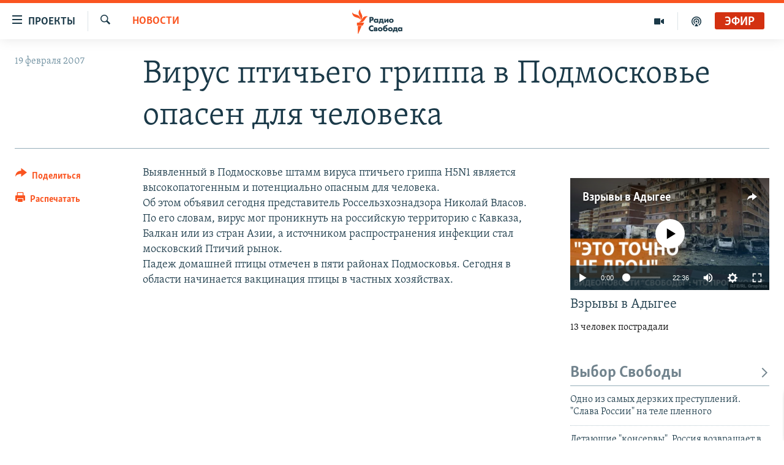

--- FILE ---
content_type: text/html; charset=utf-8
request_url: https://www.svoboda.org/a/378692.html
body_size: 15421
content:

<!DOCTYPE html>
<html lang="ru" dir="ltr" class="no-js">
<head>
<link href="/Content/responsive/RFE/ru-RU/RFE-ru-RU.css?&amp;av=0.0.0.0&amp;cb=370" rel="stylesheet"/>
<script src="https://tags.svoboda.org/rferl-pangea/prod/utag.sync.js"></script> <script type='text/javascript' src='https://www.youtube.com/iframe_api' async></script>
<link rel="manifest" href="/manifest.json">
<script type="text/javascript">
//a general 'js' detection, must be on top level in <head>, due to CSS performance
document.documentElement.className = "js";
var cacheBuster = "370";
var appBaseUrl = "/";
var imgEnhancerBreakpoints = [0, 144, 256, 408, 650, 1023, 1597];
var isLoggingEnabled = false;
var isPreviewPage = false;
var isLivePreviewPage = false;
if (!isPreviewPage) {
window.RFE = window.RFE || {};
window.RFE.cacheEnabledByParam = window.location.href.indexOf('nocache=1') === -1;
const url = new URL(window.location.href);
const params = new URLSearchParams(url.search);
// Remove the 'nocache' parameter
params.delete('nocache');
// Update the URL without the 'nocache' parameter
url.search = params.toString();
window.history.replaceState(null, '', url.toString());
} else {
window.addEventListener('load', function() {
const links = window.document.links;
for (let i = 0; i < links.length; i++) {
links[i].href = '#';
links[i].target = '_self';
}
})
}
var pwaEnabled = false;
var swCacheDisabled;
</script>
<meta charset="utf-8" />
<title>Вирус птичьего гриппа в Подмосковье опасен для человека </title>
<meta name="description" content="Выявленный в Подмосковье штамм вируса птичьего гриппа H5N1 является высокопатогенным и потенциально опасным для человека.
Об этом объявил сегодня представитель Россельзхознадзора Николай Власов. По его словам, вирус мог проникнуть на российскую территорию с Кавказа, Балкан или из стран Азии, а..." />
<meta name="keywords" content="Главные разделы, Новости" />
<meta name="viewport" content="width=device-width, initial-scale=1.0" />
<meta http-equiv="X-UA-Compatible" content="IE=edge" />
<meta name="robots" content="max-image-preview:large"><meta name="yandex-verification" content="b0c9281571f3c335" /><meta name="yandex-verification" content="18b059b061a56c18" /><meta name="yandex-verification" content="467654ae30b15a06" /> <script type="text/javascript"> (function(c,l,a,r,i,t,y){ c[a]=c[a]||function(){(c[a].q=c[a].q||[]).push(arguments)}; t=l.createElement(r);t.async=1;t.src="https://www.clarity.ms/tag/"+i; y=l.getElementsByTagName(r)[0];y.parentNode.insertBefore(t,y); })(window, document, "clarity", "script", "qwvj9hjuis"); </script>
<link href="https://www.svoboda.org/a/378692.html" rel="canonical" />
<meta name="apple-mobile-web-app-title" content="RFE/RL" />
<meta name="apple-mobile-web-app-status-bar-style" content="black" />
<meta name="apple-itunes-app" content="app-id=478861937, app-argument=//378692.ltr" />
<meta content="Вирус птичьего гриппа в Подмосковье опасен для человека " property="og:title" />
<meta content="Выявленный в Подмосковье штамм вируса птичьего гриппа H5N1 является высокопатогенным и потенциально опасным для человека.
Об этом объявил сегодня представитель Россельзхознадзора Николай Власов. По его словам, вирус мог проникнуть на российскую территорию с Кавказа, Балкан или из стран Азии, а..." property="og:description" />
<meta content="article" property="og:type" />
<meta content="https://www.svoboda.org/a/378692.html" property="og:url" />
<meta content="Радио Свобода" property="og:site_name" />
<meta content="https://www.facebook.com/radiosvoboda" property="article:publisher" />
<meta content="https://www.svoboda.org/Content/responsive/RFE/ru-RU/img/top_logo_news.png" property="og:image" />
<meta content="1200" property="og:image:width" />
<meta content="675" property="og:image:height" />
<meta content="site logo" property="og:image:alt" />
<meta content="322210431200953" property="fb:app_id" />
<meta content="summary_large_image" name="twitter:card" />
<meta content="@SvobodaRadio" name="twitter:site" />
<meta content="https://www.svoboda.org/Content/responsive/RFE/ru-RU/img/top_logo_news.png" name="twitter:image" />
<meta content="Вирус птичьего гриппа в Подмосковье опасен для человека " name="twitter:title" />
<meta content="Выявленный в Подмосковье штамм вируса птичьего гриппа H5N1 является высокопатогенным и потенциально опасным для человека.
Об этом объявил сегодня представитель Россельзхознадзора Николай Власов. По его словам, вирус мог проникнуть на российскую территорию с Кавказа, Балкан или из стран Азии, а..." name="twitter:description" />
<link rel="amphtml" href="https://www.svoboda.org/amp/378692.html" />
<script type="application/ld+json">{"articleSection":"Новости","isAccessibleForFree":true,"headline":"Вирус птичьего гриппа в Подмосковье опасен для человека ","inLanguage":"ru-RU","keywords":"Главные разделы, Новости","author":{"@type":"Person","name":"RFE/RL"},"datePublished":"2007-02-19 10:58:04Z","dateModified":"2007-02-19 10:58:04Z","publisher":{"logo":{"width":512,"height":220,"@type":"ImageObject","url":"https://www.svoboda.org/Content/responsive/RFE/ru-RU/img/logo.png"},"@type":"NewsMediaOrganization","url":"https://www.svoboda.org","sameAs":["https://www.facebook.com/radiosvoboda","https://twitter.com/SvobodaRadio","http://bit.ly/2vQLCnh","https://t.me/radiosvoboda","https://www.instagram.com/radiosvoboda/"],"name":"Радио Свобода","alternateName":"Радио Свобода"},"@context":"https://schema.org","@type":"NewsArticle","mainEntityOfPage":"https://www.svoboda.org/a/378692.html","url":"https://www.svoboda.org/a/378692.html","description":"Выявленный в Подмосковье штамм вируса птичьего гриппа H5N1 является высокопатогенным и потенциально опасным для человека.\r\n Об этом объявил сегодня представитель Россельзхознадзора Николай Власов. По его словам, вирус мог проникнуть на российскую территорию с Кавказа, Балкан или из стран Азии, а...","image":{"width":1080,"height":608,"@type":"ImageObject","url":"https://gdb.rferl.org/00000000-0000-0000-0000-000000000000_w1080_h608.gif"},"name":"Вирус птичьего гриппа в Подмосковье опасен для человека "}</script>
<script src="/Scripts/responsive/infographics.b?v=dVbZ-Cza7s4UoO3BqYSZdbxQZVF4BOLP5EfYDs4kqEo1&amp;av=0.0.0.0&amp;cb=370"></script>
<script src="/Scripts/responsive/loader.b?v=Q26XNwrL6vJYKjqFQRDnx01Lk2pi1mRsuLEaVKMsvpA1&amp;av=0.0.0.0&amp;cb=370"></script>
<link rel="icon" type="image/svg+xml" href="/Content/responsive/RFE/img/webApp/favicon.svg" />
<link rel="alternate icon" href="/Content/responsive/RFE/img/webApp/favicon.ico" />
<link rel="mask-icon" color="#ea6903" href="/Content/responsive/RFE/img/webApp/favicon_safari.svg" />
<link rel="apple-touch-icon" sizes="152x152" href="/Content/responsive/RFE/img/webApp/ico-152x152.png" />
<link rel="apple-touch-icon" sizes="144x144" href="/Content/responsive/RFE/img/webApp/ico-144x144.png" />
<link rel="apple-touch-icon" sizes="114x114" href="/Content/responsive/RFE/img/webApp/ico-114x114.png" />
<link rel="apple-touch-icon" sizes="72x72" href="/Content/responsive/RFE/img/webApp/ico-72x72.png" />
<link rel="apple-touch-icon-precomposed" href="/Content/responsive/RFE/img/webApp/ico-57x57.png" />
<link rel="icon" sizes="192x192" href="/Content/responsive/RFE/img/webApp/ico-192x192.png" />
<link rel="icon" sizes="128x128" href="/Content/responsive/RFE/img/webApp/ico-128x128.png" />
<meta name="msapplication-TileColor" content="#ffffff" />
<meta name="msapplication-TileImage" content="/Content/responsive/RFE/img/webApp/ico-144x144.png" />
<link rel="preload" href="/Content/responsive/fonts/Skolar-Lt_Cyrl_v2.4.woff" type="font/woff" as="font" crossorigin="anonymous" />
<link rel="alternate" type="application/rss+xml" title="RFE/RL - Top Stories [RSS]" href="/api/" />
<link rel="sitemap" type="application/rss+xml" href="/sitemap.xml" />
</head>
<body class=" nav-no-loaded cc_theme pg-article print-lay-article js-category-to-nav nojs-images ">
<script type="text/javascript" >
var analyticsData = {url:"https://www.svoboda.org/a/378692.html",property_id:"414",article_uid:"378692",page_title:"Вирус птичьего гриппа в Подмосковье опасен для человека ",page_type:"article",content_type:"article",subcontent_type:"article",last_modified:"2007-02-19 10:58:04Z",pub_datetime:"2007-02-19 10:58:04Z",pub_year:"2007",pub_month:"02",pub_day:"19",pub_hour:"10",pub_weekday:"Monday",section:"новости",english_section:"radio-svoboda-news",byline:"",categories:"ru_articles,radio-svoboda-news",domain:"www.svoboda.org",language:"Russian",language_service:"RFERL Russian",platform:"web",copied:"no",copied_article:"",copied_title:"",runs_js:"Yes",cms_release:"8.44.0.0.370",enviro_type:"prod",slug:"",entity:"RFE",short_language_service:"RU",platform_short:"W",page_name:"Вирус птичьего гриппа в Подмосковье опасен для человека "};
</script>
<noscript><iframe src="https://www.googletagmanager.com/ns.html?id=GTM-WXZBPZ" height="0" width="0" style="display:none;visibility:hidden"></iframe></noscript><script type="text/javascript" data-cookiecategory="analytics">
var gtmEventObject = Object.assign({}, analyticsData, {event: 'page_meta_ready'});window.dataLayer = window.dataLayer || [];window.dataLayer.push(gtmEventObject);
if (top.location === self.location) { //if not inside of an IFrame
var renderGtm = "true";
if (renderGtm === "true") {
(function(w,d,s,l,i){w[l]=w[l]||[];w[l].push({'gtm.start':new Date().getTime(),event:'gtm.js'});var f=d.getElementsByTagName(s)[0],j=d.createElement(s),dl=l!='dataLayer'?'&l='+l:'';j.async=true;j.src='//www.googletagmanager.com/gtm.js?id='+i+dl;f.parentNode.insertBefore(j,f);})(window,document,'script','dataLayer','GTM-WXZBPZ');
}
}
</script>
<!--Analytics tag js version start-->
<script type="text/javascript" data-cookiecategory="analytics">
var utag_data = Object.assign({}, analyticsData, {});
if(typeof(TealiumTagFrom)==='function' && typeof(TealiumTagSearchKeyword)==='function') {
var utag_from=TealiumTagFrom();var utag_searchKeyword=TealiumTagSearchKeyword();
if(utag_searchKeyword!=null && utag_searchKeyword!=='' && utag_data["search_keyword"]==null) utag_data["search_keyword"]=utag_searchKeyword;if(utag_from!=null && utag_from!=='') utag_data["from"]=TealiumTagFrom();}
if(window.top!== window.self&&utag_data.page_type==="snippet"){utag_data.page_type = 'iframe';}
try{if(window.top!==window.self&&window.self.location.hostname===window.top.location.hostname){utag_data.platform = 'self-embed';utag_data.platform_short = 'se';}}catch(e){if(window.top!==window.self&&window.self.location.search.includes("platformType=self-embed")){utag_data.platform = 'cross-promo';utag_data.platform_short = 'cp';}}
(function(a,b,c,d){ a="https://tags.svoboda.org/rferl-pangea/prod/utag.js"; b=document;c="script";d=b.createElement(c);d.src=a;d.type="text/java"+c;d.async=true; a=b.getElementsByTagName(c)[0];a.parentNode.insertBefore(d,a); })();
</script>
<!--Analytics tag js version end-->
<!-- Analytics tag management NoScript -->
<noscript>
<img style="position: absolute; border: none;" src="https://ssc.svoboda.org/b/ss/bbgprod,bbgentityrferl/1/G.4--NS/240697587?pageName=rfe%3aru%3aw%3aarticle%3a%d0%92%d0%b8%d1%80%d1%83%d1%81%20%d0%bf%d1%82%d0%b8%d1%87%d1%8c%d0%b5%d0%b3%d0%be%20%d0%b3%d1%80%d0%b8%d0%bf%d0%bf%d0%b0%20%20%d0%b2%20%d0%9f%d0%be%d0%b4%d0%bc%d0%be%d1%81%d0%ba%d0%be%d0%b2%d1%8c%d0%b5%20%d0%be%d0%bf%d0%b0%d1%81%d0%b5%d0%bd%20%d0%b4%d0%bb%d1%8f%20%d1%87%d0%b5%d0%bb%d0%be%d0%b2%d0%b5%d0%ba%d0%b0%20&amp;c6=%d0%92%d0%b8%d1%80%d1%83%d1%81%20%d0%bf%d1%82%d0%b8%d1%87%d1%8c%d0%b5%d0%b3%d0%be%20%d0%b3%d1%80%d0%b8%d0%bf%d0%bf%d0%b0%20%20%d0%b2%20%d0%9f%d0%be%d0%b4%d0%bc%d0%be%d1%81%d0%ba%d0%be%d0%b2%d1%8c%d0%b5%20%d0%be%d0%bf%d0%b0%d1%81%d0%b5%d0%bd%20%d0%b4%d0%bb%d1%8f%20%d1%87%d0%b5%d0%bb%d0%be%d0%b2%d0%b5%d0%ba%d0%b0%20&amp;v36=8.44.0.0.370&amp;v6=D=c6&amp;g=https%3a%2f%2fwww.svoboda.org%2fa%2f378692.html&amp;c1=D=g&amp;v1=D=g&amp;events=event1,event52&amp;c16=rferl%20russian&amp;v16=D=c16&amp;c5=radio-svoboda-news&amp;v5=D=c5&amp;ch=%d0%9d%d0%be%d0%b2%d0%be%d1%81%d1%82%d0%b8&amp;c15=russian&amp;v15=D=c15&amp;c4=article&amp;v4=D=c4&amp;c14=378692&amp;v14=D=c14&amp;v20=no&amp;c17=web&amp;v17=D=c17&amp;mcorgid=518abc7455e462b97f000101%40adobeorg&amp;server=www.svoboda.org&amp;pageType=D=c4&amp;ns=bbg&amp;v29=D=server&amp;v25=rfe&amp;v30=414&amp;v105=D=User-Agent " alt="analytics" width="1" height="1" /></noscript>
<!-- End of Analytics tag management NoScript -->
<!--*** Accessibility links - For ScreenReaders only ***-->
<section>
<div class="sr-only">
<h2>Ссылки для упрощенного доступа</h2>
<ul>
<li><a href="#content" data-disable-smooth-scroll="1">Вернуться к основному содержанию</a></li>
<li><a href="#navigation" data-disable-smooth-scroll="1">Вернутся к главной навигации</a></li>
<li><a href="#txtHeaderSearch" data-disable-smooth-scroll="1">Вернутся к поиску</a></li>
</ul>
</div>
</section>
<div class="fb-quote"></div>
<div dir="ltr">
<div id="page">
<aside>
<div class="c-lightbox overlay-modal">
<div class="c-lightbox__intro">
<h2 class="c-lightbox__intro-title"></h2>
<button class="btn btn--rounded c-lightbox__btn c-lightbox__intro-next" title="Следующий">
<span class="ico ico--rounded ico-chevron-forward"></span>
<span class="sr-only">Следующий</span>
</button>
</div>
<div class="c-lightbox__nav">
<button class="btn btn--rounded c-lightbox__btn c-lightbox__btn--close" title="Закрыть">
<span class="ico ico--rounded ico-close"></span>
<span class="sr-only">Закрыть</span>
</button>
<button class="btn btn--rounded c-lightbox__btn c-lightbox__btn--prev" title="Предыдущий">
<span class="ico ico--rounded ico-chevron-backward"></span>
<span class="sr-only">Предыдущий</span>
</button>
<button class="btn btn--rounded c-lightbox__btn c-lightbox__btn--next" title="Следующий">
<span class="ico ico--rounded ico-chevron-forward"></span>
<span class="sr-only">Следующий</span>
</button>
</div>
<div class="c-lightbox__content-wrap">
<figure class="c-lightbox__content">
<span class="c-spinner c-spinner--lightbox">
<img src="/Content/responsive/img/player-spinner.png"
alt="пожалуйста, подождите"
title="пожалуйста, подождите" />
</span>
<div class="c-lightbox__img">
<div class="thumb">
<img src="" alt="" />
</div>
</div>
<figcaption>
<div class="c-lightbox__info c-lightbox__info--foot">
<span class="c-lightbox__counter"></span>
<span class="caption c-lightbox__caption"></span>
</div>
</figcaption>
</figure>
</div>
<div class="hidden">
<div class="content-advisory__box content-advisory__box--lightbox">
<span class="content-advisory__box-text">На этом изображение содержится контент, который некоторые пользователи могут счесть шокирующим или оскорбительным</span>
<button class="btn btn--transparent content-advisory__box-btn m-t-md" value="text" type="button">
<span class="btn__text">
Нажмите для просмотра
</span>
</button>
</div>
</div>
</div>
<div class="print-dialogue">
<div class="container">
<h3 class="print-dialogue__title section-head">Варианты печати:</h3>
<div class="print-dialogue__opts">
<ul class="print-dialogue__opt-group">
<li class="form__group form__group--checkbox">
<input class="form__check " id="checkboxImages" name="checkboxImages" type="checkbox" checked="checked" />
<label for="checkboxImages" class="form__label m-t-md">Изображения</label>
</li>
<li class="form__group form__group--checkbox">
<input class="form__check " id="checkboxMultimedia" name="checkboxMultimedia" type="checkbox" checked="checked" />
<label for="checkboxMultimedia" class="form__label m-t-md">Мультимедиа</label>
</li>
</ul>
<ul class="print-dialogue__opt-group">
<li class="form__group form__group--checkbox">
<input class="form__check " id="checkboxEmbedded" name="checkboxEmbedded" type="checkbox" checked="checked" />
<label for="checkboxEmbedded" class="form__label m-t-md">Встроенный контент и реклама</label>
</li>
<li class="hidden">
<input class="form__check " id="checkboxComments" name="checkboxComments" type="checkbox" />
<label for="checkboxComments" class="form__label m-t-md">Комментарии</label>
</li>
</ul>
</div>
<div class="print-dialogue__buttons">
<button class="btn btn--secondary close-button" type="button" title="Отменить">
<span class="btn__text ">Отменить</span>
</button>
<button class="btn btn-cust-print m-l-sm" type="button" title="Распечатать">
<span class="btn__text ">Распечатать</span>
</button>
</div>
</div>
</div>
<div class="ctc-message pos-fix">
<div class="ctc-message__inner">Ссылка была скопирована</div>
</div>
</aside>
<div class="hdr-20 hdr-20--big">
<div class="hdr-20__inner">
<div class="hdr-20__max pos-rel">
<div class="hdr-20__side hdr-20__side--primary d-flex">
<label data-for="main-menu-ctrl" data-switcher-trigger="true" data-switch-target="main-menu-ctrl" class="burger hdr-trigger pos-rel trans-trigger" data-trans-evt="click" data-trans-id="menu">
<span class="ico ico-close hdr-trigger__ico hdr-trigger__ico--close burger__ico burger__ico--close"></span>
<span class="ico ico-menu hdr-trigger__ico hdr-trigger__ico--open burger__ico burger__ico--open"></span>
<span class="burger__label">Проекты</span>
</label>
<div class="menu-pnl pos-fix trans-target" data-switch-target="main-menu-ctrl" data-trans-id="menu">
<div class="menu-pnl__inner">
<nav class="main-nav menu-pnl__item menu-pnl__item--first">
<ul class="main-nav__list accordeon" data-analytics-tales="false" data-promo-name="link" data-location-name="nav,secnav">
<li class="main-nav__item accordeon__item" data-switch-target="menu-item-3486">
<label class="main-nav__item-name main-nav__item-name--label accordeon__control-label" data-switcher-trigger="true" data-for="menu-item-3486">
Радио
<span class="ico ico-chevron-down main-nav__chev"></span>
</label>
<div class="main-nav__sub-list">
<a class="main-nav__item-name main-nav__item-name--link main-nav__item-name--sub" href="/programs" title="Радиопрограммы" >Радиопрограммы</a>
<a class="main-nav__item-name main-nav__item-name--link main-nav__item-name--sub" href="https://www.svoboda.org/p/7451.html" title="Подкасты" >Подкасты</a>
<a class="main-nav__item-name main-nav__item-name--link main-nav__item-name--sub" href="/schedule/radio.html#live-now" title="Расписание вещания" >Расписание вещания</a>
</div>
</li>
<li class="main-nav__item">
<a class="main-nav__item-name main-nav__item-name--link" href="/authors" title="Авторские проекты" data-item-name="responsive-authors" >Авторские проекты</a>
</li>
<li class="main-nav__item">
<a class="main-nav__item-name main-nav__item-name--link" href="/quotations" title="Цитаты Свободы" data-item-name="quotes-of-liberty" >Цитаты Свободы</a>
</li>
<li class="main-nav__item">
<a class="main-nav__item-name main-nav__item-name--link" href="/opinions" title="Мнения" data-item-name="opinions_resp" >Мнения</a>
</li>
<li class="main-nav__item">
<a class="main-nav__item-name main-nav__item-name--link" href="/regions" title="Регионы" data-item-name="regions" >Регионы</a>
</li>
<li class="main-nav__item">
<a class="main-nav__item-name main-nav__item-name--link" href="/subscribe" title="Подпишитесь на рассылку" data-item-name="mail-list" >Подпишитесь на рассылку</a>
</li>
</ul>
</nav>
<div class="menu-pnl__item">
<a href="https://www.sibreal.org" class="menu-pnl__item-link" alt="Сибирь.Реалии">Сибирь.Реалии</a>
<a href="https://www.severreal.org" class="menu-pnl__item-link" alt="Север.Реалии">Север.Реалии</a>
</div>
<div class="menu-pnl__item menu-pnl__item--social">
<h5 class="menu-pnl__sub-head">Социальные сети</h5>
<a href="https://www.facebook.com/radiosvoboda" title="Мы в Facebook" data-analytics-text="follow_on_facebook" class="btn btn--rounded btn--social-inverted menu-pnl__btn js-social-btn btn-facebook" target="_blank" rel="noopener">
<span class="ico ico-facebook-alt ico--rounded"></span>
</a>
<a href="https://twitter.com/SvobodaRadio" title="Мы в Twitter" data-analytics-text="follow_on_twitter" class="btn btn--rounded btn--social-inverted menu-pnl__btn js-social-btn btn-twitter" target="_blank" rel="noopener">
<span class="ico ico-twitter ico--rounded"></span>
</a>
<a href="http://bit.ly/2vQLCnh" title="Присоединяйтесь в Youtube" data-analytics-text="follow_on_youtube" class="btn btn--rounded btn--social-inverted menu-pnl__btn js-social-btn btn-youtube" target="_blank" rel="noopener">
<span class="ico ico-youtube ico--rounded"></span>
</a>
<a href="https://t.me/radiosvoboda" title="Подпишитесь в Telegram" data-analytics-text="follow_on_telegram" class="btn btn--rounded btn--social-inverted menu-pnl__btn js-social-btn btn-telegram" target="_blank" rel="noopener">
<span class="ico ico-telegram ico--rounded"></span>
</a>
<a href="https://www.instagram.com/radiosvoboda/" title="Подпишитесь на нашу страницу в Instagram" data-analytics-text="follow_on_instagram" class="btn btn--rounded btn--social-inverted menu-pnl__btn js-social-btn btn-instagram" target="_blank" rel="noopener">
<span class="ico ico-instagram ico--rounded"></span>
</a>
</div>
<div class="menu-pnl__item">
<a href="/navigation/allsites" class="menu-pnl__item-link">
<span class="ico ico-languages "></span>
Все сайты РСЕ/РС
</a>
</div>
</div>
</div>
<label data-for="top-search-ctrl" data-switcher-trigger="true" data-switch-target="top-search-ctrl" class="top-srch-trigger hdr-trigger">
<span class="ico ico-close hdr-trigger__ico hdr-trigger__ico--close top-srch-trigger__ico top-srch-trigger__ico--close"></span>
<span class="ico ico-search hdr-trigger__ico hdr-trigger__ico--open top-srch-trigger__ico top-srch-trigger__ico--open"></span>
</label>
<div class="srch-top srch-top--in-header" data-switch-target="top-search-ctrl">
<div class="container">
<form action="/s" class="srch-top__form srch-top__form--in-header" id="form-topSearchHeader" method="get" role="search"><label for="txtHeaderSearch" class="sr-only">Искать</label>
<input type="text" id="txtHeaderSearch" name="k" placeholder="текст для поиска..." accesskey="s" value="" class="srch-top__input analyticstag-event" onkeydown="if (event.keyCode === 13) { FireAnalyticsTagEventOnSearch('search', $dom.get('#txtHeaderSearch')[0].value) }" />
<button title="Искать" type="submit" class="btn btn--top-srch analyticstag-event" onclick="FireAnalyticsTagEventOnSearch('search', $dom.get('#txtHeaderSearch')[0].value) ">
<span class="ico ico-search"></span>
</button></form>
</div>
</div>
<a href="/" class="main-logo-link">
<img src="/Content/responsive/RFE/ru-RU/img/logo-compact.svg" class="main-logo main-logo--comp" alt="site logo">
<img src="/Content/responsive/RFE/ru-RU/img/logo.svg" class="main-logo main-logo--big" alt="site logo">
</a>
</div>
<div class="hdr-20__side hdr-20__side--secondary d-flex">
<a href="/p/7451.html" title="подкасты" class="hdr-20__secondary-item" data-item-name="podcast">
<span class="ico ico-podcast hdr-20__secondary-icon"></span>
</a>
<a href="/z/959" title="Видео" class="hdr-20__secondary-item" data-item-name="video">
<span class="ico ico-video hdr-20__secondary-icon"></span>
</a>
<a href="/s" title="Искать" class="hdr-20__secondary-item hdr-20__secondary-item--search" data-item-name="search">
<span class="ico ico-search hdr-20__secondary-icon hdr-20__secondary-icon--search"></span>
</a>
<div class="hdr-20__secondary-item live-b-drop">
<div class="live-b-drop__off">
<a href="/live/audio/81" class="live-b-drop__link" title="Эфир" data-item-name="live">
<span class="badge badge--live-btn badge--live">
Эфир
</span>
</a>
</div>
<div class="live-b-drop__on hidden">
<label data-for="live-ctrl" data-switcher-trigger="true" data-switch-target="live-ctrl" class="live-b-drop__label pos-rel">
<span class="badge badge--live badge--live-btn">
Эфир
</span>
<span class="ico ico-close live-b-drop__label-ico live-b-drop__label-ico--close"></span>
</label>
<div class="live-b-drop__panel" id="targetLivePanelDiv" data-switch-target="live-ctrl"></div>
</div>
</div>
<div class="srch-bottom">
<form action="/s" class="srch-bottom__form d-flex" id="form-bottomSearch" method="get" role="search"><label for="txtSearch" class="sr-only">Искать</label>
<input type="search" id="txtSearch" name="k" placeholder="текст для поиска..." accesskey="s" value="" class="srch-bottom__input analyticstag-event" onkeydown="if (event.keyCode === 13) { FireAnalyticsTagEventOnSearch('search', $dom.get('#txtSearch')[0].value) }" />
<button title="Искать" type="submit" class="btn btn--bottom-srch analyticstag-event" onclick="FireAnalyticsTagEventOnSearch('search', $dom.get('#txtSearch')[0].value) ">
<span class="ico ico-search"></span>
</button></form>
</div>
</div>
<img src="/Content/responsive/RFE/ru-RU/img/logo-print.gif" class="logo-print" alt="site logo">
<img src="/Content/responsive/RFE/ru-RU/img/logo-print_color.png" class="logo-print logo-print--color" alt="site logo">
</div>
</div>
</div>
<script>
if (document.body.className.indexOf('pg-home') > -1) {
var nav2In = document.querySelector('.hdr-20__inner');
var nav2Sec = document.querySelector('.hdr-20__side--secondary');
var secStyle = window.getComputedStyle(nav2Sec);
if (nav2In && window.pageYOffset < 150 && secStyle['position'] !== 'fixed') {
nav2In.classList.add('hdr-20__inner--big')
}
}
</script>
<div class="c-hlights c-hlights--breaking c-hlights--no-item" data-hlight-display="mobile,desktop">
<div class="c-hlights__wrap container p-0">
<div class="c-hlights__nav">
<a role="button" href="#" title="Предыдущий">
<span class="ico ico-chevron-backward m-0"></span>
<span class="sr-only">Предыдущий</span>
</a>
<a role="button" href="#" title="Следующий">
<span class="ico ico-chevron-forward m-0"></span>
<span class="sr-only">Следующий</span>
</a>
</div>
<span class="c-hlights__label">
<span class="">Новость часа</span>
<span class="switcher-trigger">
<label data-for="more-less-1" data-switcher-trigger="true" class="switcher-trigger__label switcher-trigger__label--more p-b-0" title="Показать больше">
<span class="ico ico-chevron-down"></span>
</label>
<label data-for="more-less-1" data-switcher-trigger="true" class="switcher-trigger__label switcher-trigger__label--less p-b-0" title="Свернуть">
<span class="ico ico-chevron-up"></span>
</label>
</span>
</span>
<ul class="c-hlights__items switcher-target" data-switch-target="more-less-1">
</ul>
</div>
</div> <div id="content">
<main class="container">
<div class="hdr-container">
<div class="row">
<div class="col-category col-xs-12 col-md-2 pull-left"> <div class="category js-category">
<a class="" href="/news">Новости</a> </div>
</div><div class="col-title col-xs-12 col-md-10 pull-right"> <h1 class="title pg-title">
Вирус птичьего гриппа в Подмосковье опасен для человека
</h1>
</div><div class="col-publishing-details col-xs-12 col-sm-12 col-md-2 pull-left"> <div class="publishing-details ">
<div class="published">
<span class="date" >
<time pubdate="pubdate" datetime="2007-02-19T13:58:04+03:00">
19 февраля 2007
</time>
</span>
</div>
</div>
</div><div class="col-lg-12 separator"> <div class="separator">
<hr class="title-line" />
</div>
</div>
</div>
</div>
<div class="body-container">
<div class="row">
<div class="col-xs-12 col-md-2 pull-left article-share">
<div class="share--box">
<div class="sticky-share-container" style="display:none">
<div class="container">
<a href="https://www.svoboda.org" id="logo-sticky-share">&nbsp;</a>
<div class="pg-title pg-title--sticky-share">
Вирус птичьего гриппа в Подмосковье опасен для человека
</div>
<div class="sticked-nav-actions">
<!--This part is for sticky navigation display-->
<p class="buttons link-content-sharing p-0 ">
<button class="btn btn--link btn-content-sharing p-t-0 " id="btnContentSharing" value="text" role="Button" type="" title="поделиться в других соцсетях">
<span class="ico ico-share ico--l"></span>
<span class="btn__text ">
Поделиться
</span>
</button>
</p>
<aside class="content-sharing js-content-sharing js-content-sharing--apply-sticky content-sharing--sticky"
role="complementary"
data-share-url="https://www.svoboda.org/a/378692.html" data-share-title="Вирус птичьего гриппа в Подмосковье опасен для человека " data-share-text="">
<div class="content-sharing__popover">
<h6 class="content-sharing__title">Поделиться</h6>
<button href="#close" id="btnCloseSharing" class="btn btn--text-like content-sharing__close-btn">
<span class="ico ico-close ico--l"></span>
</button>
<ul class="content-sharing__list">
<li class="content-sharing__item">
<div class="ctc ">
<input type="text" class="ctc__input" readonly="readonly">
<a href="" js-href="https://www.svoboda.org/a/378692.html" class="content-sharing__link ctc__button">
<span class="ico ico-copy-link ico--rounded ico--s"></span>
<span class="content-sharing__link-text">Скопировать ссылку</span>
</a>
</div>
</li>
<li class="content-sharing__item">
<a href="https://facebook.com/sharer.php?u=https%3a%2f%2fwww.svoboda.org%2fa%2f378692.html"
data-analytics-text="share_on_facebook"
title="Facebook" target="_blank"
class="content-sharing__link js-social-btn">
<span class="ico ico-facebook ico--rounded ico--s"></span>
<span class="content-sharing__link-text">Facebook</span>
</a>
</li>
<li class="content-sharing__item">
<a href="https://twitter.com/share?url=https%3a%2f%2fwww.svoboda.org%2fa%2f378692.html&amp;text=%d0%92%d0%b8%d1%80%d1%83%d1%81+%d0%bf%d1%82%d0%b8%d1%87%d1%8c%d0%b5%d0%b3%d0%be+%d0%b3%d1%80%d0%b8%d0%bf%d0%bf%d0%b0++%d0%b2+%d0%9f%d0%be%d0%b4%d0%bc%d0%be%d1%81%d0%ba%d0%be%d0%b2%d1%8c%d0%b5+%d0%be%d0%bf%d0%b0%d1%81%d0%b5%d0%bd+%d0%b4%d0%bb%d1%8f+%d1%87%d0%b5%d0%bb%d0%be%d0%b2%d0%b5%d0%ba%d0%b0+"
data-analytics-text="share_on_twitter"
title="X (Twitter)" target="_blank"
class="content-sharing__link js-social-btn">
<span class="ico ico-twitter ico--rounded ico--s"></span>
<span class="content-sharing__link-text">X (Twitter)</span>
</a>
</li>
<li class="content-sharing__item">
<a href="https://telegram.me/share/url?url=https%3a%2f%2fwww.svoboda.org%2fa%2f378692.html"
data-analytics-text="share_on_telegram"
title="Telegram" target="_blank"
class="content-sharing__link js-social-btn">
<span class="ico ico-telegram ico--rounded ico--s"></span>
<span class="content-sharing__link-text">Telegram</span>
</a>
</li>
<li class="content-sharing__item visible-xs-inline-block visible-sm-inline-block">
<a href="whatsapp://send?text=https%3a%2f%2fwww.svoboda.org%2fa%2f378692.html"
data-analytics-text="share_on_whatsapp"
title="WhatsApp" target="_blank"
class="content-sharing__link js-social-btn">
<span class="ico ico-whatsapp ico--rounded ico--s"></span>
<span class="content-sharing__link-text">WhatsApp</span>
</a>
</li>
<li class="content-sharing__item visible-md-inline-block visible-lg-inline-block">
<a href="https://web.whatsapp.com/send?text=https%3a%2f%2fwww.svoboda.org%2fa%2f378692.html"
data-analytics-text="share_on_whatsapp_desktop"
title="WhatsApp" target="_blank"
class="content-sharing__link js-social-btn">
<span class="ico ico-whatsapp ico--rounded ico--s"></span>
<span class="content-sharing__link-text">WhatsApp</span>
</a>
</li>
<li class="content-sharing__item">
<a href="mailto:?body=https%3a%2f%2fwww.svoboda.org%2fa%2f378692.html&amp;subject=Вирус птичьего гриппа в Подмосковье опасен для человека "
title="Email"
class="content-sharing__link ">
<span class="ico ico-email ico--rounded ico--s"></span>
<span class="content-sharing__link-text">Email</span>
</a>
</li>
</ul>
</div>
</aside>
</div>
</div>
</div>
<div class="links">
<p class="buttons link-content-sharing p-0 ">
<button class="btn btn--link btn-content-sharing p-t-0 " id="btnContentSharing" value="text" role="Button" type="" title="поделиться в других соцсетях">
<span class="ico ico-share ico--l"></span>
<span class="btn__text ">
Поделиться
</span>
</button>
</p>
<aside class="content-sharing js-content-sharing " role="complementary"
data-share-url="https://www.svoboda.org/a/378692.html" data-share-title="Вирус птичьего гриппа в Подмосковье опасен для человека " data-share-text="">
<div class="content-sharing__popover">
<h6 class="content-sharing__title">Поделиться</h6>
<button href="#close" id="btnCloseSharing" class="btn btn--text-like content-sharing__close-btn">
<span class="ico ico-close ico--l"></span>
</button>
<ul class="content-sharing__list">
<li class="content-sharing__item">
<div class="ctc ">
<input type="text" class="ctc__input" readonly="readonly">
<a href="" js-href="https://www.svoboda.org/a/378692.html" class="content-sharing__link ctc__button">
<span class="ico ico-copy-link ico--rounded ico--l"></span>
<span class="content-sharing__link-text">Скопировать ссылку</span>
</a>
</div>
</li>
<li class="content-sharing__item">
<a href="https://facebook.com/sharer.php?u=https%3a%2f%2fwww.svoboda.org%2fa%2f378692.html"
data-analytics-text="share_on_facebook"
title="Facebook" target="_blank"
class="content-sharing__link js-social-btn">
<span class="ico ico-facebook ico--rounded ico--l"></span>
<span class="content-sharing__link-text">Facebook</span>
</a>
</li>
<li class="content-sharing__item">
<a href="https://twitter.com/share?url=https%3a%2f%2fwww.svoboda.org%2fa%2f378692.html&amp;text=%d0%92%d0%b8%d1%80%d1%83%d1%81+%d0%bf%d1%82%d0%b8%d1%87%d1%8c%d0%b5%d0%b3%d0%be+%d0%b3%d1%80%d0%b8%d0%bf%d0%bf%d0%b0++%d0%b2+%d0%9f%d0%be%d0%b4%d0%bc%d0%be%d1%81%d0%ba%d0%be%d0%b2%d1%8c%d0%b5+%d0%be%d0%bf%d0%b0%d1%81%d0%b5%d0%bd+%d0%b4%d0%bb%d1%8f+%d1%87%d0%b5%d0%bb%d0%be%d0%b2%d0%b5%d0%ba%d0%b0+"
data-analytics-text="share_on_twitter"
title="X (Twitter)" target="_blank"
class="content-sharing__link js-social-btn">
<span class="ico ico-twitter ico--rounded ico--l"></span>
<span class="content-sharing__link-text">X (Twitter)</span>
</a>
</li>
<li class="content-sharing__item">
<a href="https://telegram.me/share/url?url=https%3a%2f%2fwww.svoboda.org%2fa%2f378692.html"
data-analytics-text="share_on_telegram"
title="Telegram" target="_blank"
class="content-sharing__link js-social-btn">
<span class="ico ico-telegram ico--rounded ico--l"></span>
<span class="content-sharing__link-text">Telegram</span>
</a>
</li>
<li class="content-sharing__item visible-xs-inline-block visible-sm-inline-block">
<a href="whatsapp://send?text=https%3a%2f%2fwww.svoboda.org%2fa%2f378692.html"
data-analytics-text="share_on_whatsapp"
title="WhatsApp" target="_blank"
class="content-sharing__link js-social-btn">
<span class="ico ico-whatsapp ico--rounded ico--l"></span>
<span class="content-sharing__link-text">WhatsApp</span>
</a>
</li>
<li class="content-sharing__item visible-md-inline-block visible-lg-inline-block">
<a href="https://web.whatsapp.com/send?text=https%3a%2f%2fwww.svoboda.org%2fa%2f378692.html"
data-analytics-text="share_on_whatsapp_desktop"
title="WhatsApp" target="_blank"
class="content-sharing__link js-social-btn">
<span class="ico ico-whatsapp ico--rounded ico--l"></span>
<span class="content-sharing__link-text">WhatsApp</span>
</a>
</li>
<li class="content-sharing__item">
<a href="mailto:?body=https%3a%2f%2fwww.svoboda.org%2fa%2f378692.html&amp;subject=Вирус птичьего гриппа в Подмосковье опасен для человека "
title="Email"
class="content-sharing__link ">
<span class="ico ico-email ico--rounded ico--l"></span>
<span class="content-sharing__link-text">Email</span>
</a>
</li>
</ul>
</div>
</aside>
<p class="link-print visible-md visible-lg buttons p-0">
<button class="btn btn--link btn-print p-t-0" onclick="if (typeof FireAnalyticsTagEvent === 'function') {FireAnalyticsTagEvent({ on_page_event: 'print_story' });}return false" title="(CTRL+P)">
<span class="ico ico-print"></span>
<span class="btn__text">Распечатать</span>
</button>
</p>
</div>
</div>
</div>
<div class="col-xs-12 col-sm-12 col-md-10 col-lg-10 pull-right">
<div class="row">
<div class="col-xs-12 col-sm-12 col-md-8 col-lg-8 pull-left bottom-offset content-offset">
<div id="article-content" class="content-floated-wrap fb-quotable">
<div class="wsw">
<p> Выявленный в Подмосковье штамм вируса птичьего гриппа H5N1 является высокопатогенным и потенциально опасным для человека.<br /> Об этом объявил сегодня представитель Россельзхознадзора Николай Власов. По его словам, вирус мог проникнуть на российскую территорию с Кавказа, Балкан или из стран Азии, а источником распространения инфекции стал московский Птичий рынок.<br /> Падеж домашней птицы отмечен в пяти районах Подмосковья. Сегодня в области начинается вакцинация птицы в частных хозяйствах.<br /> </p><br /> <p> <br /> </p><br />
</div>
</div>
</div>
<div class="col-xs-12 col-sm-12 col-md-4 col-lg-4 pull-left design-top-offset"> <div class="region">
<div class="media-block-wrap" id="wrowblock-5451_21" data-area-id=R1_1>
<div class="media-block">
<div class="media-pholder media-pholder--video ">
<div class="c-sticky-container" data-poster="https://gdb.rferl.org/bfa3efa1-861e-423b-262f-08de3be37656_w250_r1_s.jpg">
<div class="c-sticky-element" data-sp_api="pangea-video" data-persistent data-persistent-browse-out >
<div class="c-mmp c-mmp--enabled c-mmp--loading c-mmp--video c-mmp--standard c-mmp--has-poster c-sticky-element__swipe-el"
data-player_id="" data-title="Взрывы в Адыгее" data-hide-title="False"
data-breakpoint_s="320" data-breakpoint_m="640" data-breakpoint_l="992"
data-hlsjs-src="/Scripts/responsive/hls.b"
data-bypass-dash-for-vod="true"
data-bypass-dash-for-live-video="true"
data-bypass-dash-for-live-audio="true"
id="player33655960">
<div class="c-mmp__poster js-poster c-mmp__poster--video">
<img src="https://gdb.rferl.org/bfa3efa1-861e-423b-262f-08de3be37656_w250_r1_s.jpg" alt="Взрывы в Адыгее" title="Взрывы в Адыгее" class="c-mmp__poster-image-h" />
</div>
<a class="c-mmp__fallback-link" href="https://rfe-video-ns.akamaized.net/pangeavideo/2026/01/7/78/78fa12fd-df5d-43ed-4620-08de3c91433d_240p.mp4">
<span class="c-mmp__fallback-link-icon">
<span class="ico ico-play"></span>
</span>
</a>
<div class="c-spinner">
<img src="/Content/responsive/img/player-spinner.png" alt="пожалуйста, подождите" title="пожалуйста, подождите" />
</div>
<span class="c-mmp__big_play_btn js-btn-play-big">
<span class="ico ico-play"></span>
</span>
<div class="c-mmp__player">
<video src="https://rfe-video-hls-ns.akamaized.net/pangeavideo/2026/01/7/78/78fa12fd-df5d-43ed-4620-08de3c91433d_master.m3u8" data-fallbacksrc="https://rfe-video-ns.akamaized.net/pangeavideo/2026/01/7/78/78fa12fd-df5d-43ed-4620-08de3c91433d.mp4" data-fallbacktype="video/mp4" data-type="application/x-mpegURL" data-info="Auto" data-sources="[{&quot;AmpSrc&quot;:&quot;https://rfe-video-ns.akamaized.net/pangeavideo/2026/01/7/78/78fa12fd-df5d-43ed-4620-08de3c91433d_240p.mp4&quot;,&quot;Src&quot;:&quot;https://rfe-video-ns.akamaized.net/pangeavideo/2026/01/7/78/78fa12fd-df5d-43ed-4620-08de3c91433d_240p.mp4&quot;,&quot;Type&quot;:&quot;video/mp4&quot;,&quot;DataInfo&quot;:&quot;240p&quot;,&quot;Url&quot;:null,&quot;BlockAutoTo&quot;:null,&quot;BlockAutoFrom&quot;:null},{&quot;AmpSrc&quot;:&quot;https://rfe-video-ns.akamaized.net/pangeavideo/2026/01/7/78/78fa12fd-df5d-43ed-4620-08de3c91433d.mp4&quot;,&quot;Src&quot;:&quot;https://rfe-video-ns.akamaized.net/pangeavideo/2026/01/7/78/78fa12fd-df5d-43ed-4620-08de3c91433d.mp4&quot;,&quot;Type&quot;:&quot;video/mp4&quot;,&quot;DataInfo&quot;:&quot;360p&quot;,&quot;Url&quot;:null,&quot;BlockAutoTo&quot;:null,&quot;BlockAutoFrom&quot;:null},{&quot;AmpSrc&quot;:&quot;https://rfe-video-ns.akamaized.net/pangeavideo/2026/01/7/78/78fa12fd-df5d-43ed-4620-08de3c91433d_480p.mp4&quot;,&quot;Src&quot;:&quot;https://rfe-video-ns.akamaized.net/pangeavideo/2026/01/7/78/78fa12fd-df5d-43ed-4620-08de3c91433d_480p.mp4&quot;,&quot;Type&quot;:&quot;video/mp4&quot;,&quot;DataInfo&quot;:&quot;480p&quot;,&quot;Url&quot;:null,&quot;BlockAutoTo&quot;:null,&quot;BlockAutoFrom&quot;:null},{&quot;AmpSrc&quot;:&quot;https://rfe-video-ns.akamaized.net/pangeavideo/2026/01/7/78/78fa12fd-df5d-43ed-4620-08de3c91433d_720p.mp4&quot;,&quot;Src&quot;:&quot;https://rfe-video-ns.akamaized.net/pangeavideo/2026/01/7/78/78fa12fd-df5d-43ed-4620-08de3c91433d_720p.mp4&quot;,&quot;Type&quot;:&quot;video/mp4&quot;,&quot;DataInfo&quot;:&quot;720p&quot;,&quot;Url&quot;:null,&quot;BlockAutoTo&quot;:null,&quot;BlockAutoFrom&quot;:null},{&quot;AmpSrc&quot;:&quot;https://rfe-video-ns.akamaized.net/pangeavideo/2026/01/7/78/78fa12fd-df5d-43ed-4620-08de3c91433d_1080p.mp4&quot;,&quot;Src&quot;:&quot;https://rfe-video-ns.akamaized.net/pangeavideo/2026/01/7/78/78fa12fd-df5d-43ed-4620-08de3c91433d_1080p.mp4&quot;,&quot;Type&quot;:&quot;video/mp4&quot;,&quot;DataInfo&quot;:&quot;1080p&quot;,&quot;Url&quot;:null,&quot;BlockAutoTo&quot;:null,&quot;BlockAutoFrom&quot;:null}]" data-pub_datetime="2026-01-21 17:09:53Z" data-lt-on-play="0" data-lt-url="" webkit-playsinline="webkit-playsinline" playsinline="playsinline" style="width:100%; height:100%" title="Взрывы в Адыгее" data-aspect-ratio="640/360" data-sdkadaptive="true" data-sdkamp="false" data-sdktitle="Взрывы в Адыгее" data-sdkvideo="html5" data-sdkid="33655960" data-sdktype="Video ondemand">
</video>
</div>
<div class="c-mmp__overlay c-mmp__overlay--title c-mmp__overlay--partial c-mmp__overlay--disabled c-mmp__overlay--slide-from-top js-c-mmp__title-overlay">
<span class="c-mmp__overlay-actions c-mmp__overlay-actions-top js-overlay-actions">
<span class="c-mmp__overlay-actions-link c-mmp__overlay-actions-link--embed js-btn-embed-overlay" title="Embed">
<span class="c-mmp__overlay-actions-link-ico ico ico-embed-code"></span>
<span class="c-mmp__overlay-actions-link-text">Embed</span>
</span>
<span class="c-mmp__overlay-actions-link c-mmp__overlay-actions-link--share js-btn-sharing-overlay" title="share">
<span class="c-mmp__overlay-actions-link-ico ico ico-share"></span>
<span class="c-mmp__overlay-actions-link-text">share</span>
</span>
<span class="c-mmp__overlay-actions-link c-mmp__overlay-actions-link--close-sticky c-sticky-element__close-el" title="close">
<span class="c-mmp__overlay-actions-link-ico ico ico-close"></span>
</span>
</span>
<div class="c-mmp__overlay-title js-overlay-title">
<h5 class="c-mmp__overlay-media-title">
<a class="js-media-title-link" href="/a/33655960.html" target="_blank" rel="noopener" title="Взрывы в Адыгее">Взрывы в Адыгее</a>
</h5>
</div>
</div>
<div class="c-mmp__overlay c-mmp__overlay--sharing c-mmp__overlay--disabled c-mmp__overlay--slide-from-bottom js-c-mmp__sharing-overlay">
<span class="c-mmp__overlay-actions">
<span class="c-mmp__overlay-actions-link c-mmp__overlay-actions-link--embed js-btn-embed-overlay" title="Embed">
<span class="c-mmp__overlay-actions-link-ico ico ico-embed-code"></span>
<span class="c-mmp__overlay-actions-link-text">Embed</span>
</span>
<span class="c-mmp__overlay-actions-link c-mmp__overlay-actions-link--share js-btn-sharing-overlay" title="share">
<span class="c-mmp__overlay-actions-link-ico ico ico-share"></span>
<span class="c-mmp__overlay-actions-link-text">share</span>
</span>
<span class="c-mmp__overlay-actions-link c-mmp__overlay-actions-link--close js-btn-close-overlay" title="close">
<span class="c-mmp__overlay-actions-link-ico ico ico-close"></span>
</span>
</span>
<div class="c-mmp__overlay-tabs">
<div class="c-mmp__overlay-tab c-mmp__overlay-tab--disabled c-mmp__overlay-tab--slide-backward js-tab-embed-overlay" data-trigger="js-btn-embed-overlay" data-embed-source="//www.svoboda.org/embed/player/0/33655960.html?type=video" role="form">
<div class="c-mmp__overlay-body c-mmp__overlay-body--centered-vertical">
<div class="column">
<div class="c-mmp__status-msg ta-c js-message-embed-code-copied" role="tooltip">
Текст скопирван
</div>
<div class="c-mmp__form-group ta-c">
<input type="text" name="embed_code" class="c-mmp__input-text js-embed-code" dir="ltr" value="" readonly />
<span class="c-mmp__input-btn js-btn-copy-embed-code" title="Скопировать ссылку"><span class="ico ico-content-copy"></span></span>
</div>
<hr class="c-mmp__separator-line" />
<div class="c-mmp__form-group ta-c">
<label class="c-mmp__form-inline-element">
<span class="c-mmp__form-inline-element-text" title="width">width</span>
<input type="text" title="width" value="640" data-default="640" dir="ltr" name="embed_width" class="ta-c c-mmp__input-text c-mmp__input-text--xs js-video-embed-width" aria-live="assertive" />
<span class="c-mmp__input-suffix">px</span>
</label>
<label class="c-mmp__form-inline-element">
<span class="c-mmp__form-inline-element-text" title="height">height</span>
<input type="text" title="height" value="360" data-default="360" dir="ltr" name="embed_height" class="ta-c c-mmp__input-text c-mmp__input-text--xs js-video-embed-height" aria-live="assertive" />
<span class="c-mmp__input-suffix">px</span>
</label>
</div>
</div>
</div>
</div>
<div class="c-mmp__overlay-tab c-mmp__overlay-tab--disabled c-mmp__overlay-tab--slide-forward js-tab-sharing-overlay" data-trigger="js-btn-sharing-overlay" role="form">
<div class="c-mmp__overlay-body c-mmp__overlay-body--centered-vertical">
<div class="column">
<div class="not-apply-to-sticky audio-fl-bwd">
<aside class="player-content-share share share--mmp" role="complementary"
data-share-url="https://www.svoboda.org/a/33655960.html" data-share-title="Взрывы в Адыгее" data-share-text="">
<ul class="share__list">
<li class="share__item">
<a href="https://facebook.com/sharer.php?u=https%3a%2f%2fwww.svoboda.org%2fa%2f33655960.html"
data-analytics-text="share_on_facebook"
title="Facebook" target="_blank"
class="btn bg-transparent js-social-btn">
<span class="ico ico-facebook fs_xl "></span>
</a>
</li>
<li class="share__item">
<a href="https://twitter.com/share?url=https%3a%2f%2fwww.svoboda.org%2fa%2f33655960.html&amp;text=%d0%92%d0%b7%d1%80%d1%8b%d0%b2%d1%8b+%d0%b2+%d0%90%d0%b4%d1%8b%d0%b3%d0%b5%d0%b5"
data-analytics-text="share_on_twitter"
title="X (Twitter)" target="_blank"
class="btn bg-transparent js-social-btn">
<span class="ico ico-twitter fs_xl "></span>
</a>
</li>
<li class="share__item">
<a href="/a/33655960.html" title="Поделиться" class="btn bg-transparent" target="_blank" rel="noopener">
<span class="ico ico-ellipsis fs_xl "></span>
</a>
</li>
</ul>
</aside>
</div>
<hr class="c-mmp__separator-line audio-fl-bwd xs-hidden s-hidden" />
<div class="c-mmp__status-msg ta-c js-message-share-url-copied" role="tooltip">
The URL has been copied to your clipboard
</div>
<div class="c-mmp__form-group ta-c audio-fl-bwd xs-hidden s-hidden">
<input type="text" name="share_url" class="c-mmp__input-text js-share-url" value="https://www.svoboda.org/a/33655960.html" dir="ltr" readonly />
<span class="c-mmp__input-btn js-btn-copy-share-url" title="Скопировать ссылку"><span class="ico ico-content-copy"></span></span>
</div>
</div>
</div>
</div>
</div>
</div>
<div class="c-mmp__overlay c-mmp__overlay--settings c-mmp__overlay--disabled c-mmp__overlay--slide-from-bottom js-c-mmp__settings-overlay">
<span class="c-mmp__overlay-actions">
<span class="c-mmp__overlay-actions-link c-mmp__overlay-actions-link--close js-btn-close-overlay" title="close">
<span class="c-mmp__overlay-actions-link-ico ico ico-close"></span>
</span>
</span>
<div class="c-mmp__overlay-body c-mmp__overlay-body--centered-vertical">
<div class="column column--scrolling js-sources"></div>
</div>
</div>
<div class="c-mmp__overlay c-mmp__overlay--disabled js-c-mmp__disabled-overlay">
<div class="c-mmp__overlay-body c-mmp__overlay-body--centered-vertical">
<div class="column">
<p class="ta-c"><span class="ico ico-clock"></span>No media source currently available</p>
</div>
</div>
</div>
<div class="c-mmp__cpanel-container js-cpanel-container">
<div class="c-mmp__cpanel c-mmp__cpanel--hidden">
<div class="c-mmp__cpanel-playback-controls">
<span class="c-mmp__cpanel-btn c-mmp__cpanel-btn--play js-btn-play" title="play">
<span class="ico ico-play m-0"></span>
</span>
<span class="c-mmp__cpanel-btn c-mmp__cpanel-btn--pause js-btn-pause" title="pause">
<span class="ico ico-pause m-0"></span>
</span>
</div>
<div class="c-mmp__cpanel-progress-controls">
<span class="c-mmp__cpanel-progress-controls-current-time js-current-time" dir="ltr">0:00</span>
<span class="c-mmp__cpanel-progress-controls-duration js-duration" dir="ltr">
0:22:36
</span>
<span class="c-mmp__indicator c-mmp__indicator--horizontal" dir="ltr">
<span class="c-mmp__indicator-lines js-progressbar">
<span class="c-mmp__indicator-line c-mmp__indicator-line--range js-playback-range" style="width:100%"></span>
<span class="c-mmp__indicator-line c-mmp__indicator-line--buffered js-playback-buffered" style="width:0%"></span>
<span class="c-mmp__indicator-line c-mmp__indicator-line--tracked js-playback-tracked" style="width:0%"></span>
<span class="c-mmp__indicator-line c-mmp__indicator-line--played js-playback-played" style="width:0%"></span>
<span class="c-mmp__indicator-line c-mmp__indicator-line--live js-playback-live"><span class="strip"></span></span>
<span class="c-mmp__indicator-btn ta-c js-progressbar-btn">
<button class="c-mmp__indicator-btn-pointer" type="button"></button>
</span>
<span class="c-mmp__badge c-mmp__badge--tracked-time c-mmp__badge--hidden js-progressbar-indicator-badge" dir="ltr" style="left:0%">
<span class="c-mmp__badge-text js-progressbar-indicator-badge-text">0:00</span>
</span>
</span>
</span>
</div>
<div class="c-mmp__cpanel-additional-controls">
<span class="c-mmp__cpanel-additional-controls-volume js-volume-controls">
<span class="c-mmp__cpanel-btn c-mmp__cpanel-btn--volume js-btn-volume" title="volume">
<span class="ico ico-volume-unmuted m-0"></span>
</span>
<span class="c-mmp__indicator c-mmp__indicator--vertical js-volume-panel" dir="ltr">
<span class="c-mmp__indicator-lines js-volumebar">
<span class="c-mmp__indicator-line c-mmp__indicator-line--range js-volume-range" style="height:100%"></span>
<span class="c-mmp__indicator-line c-mmp__indicator-line--volume js-volume-level" style="height:0%"></span>
<span class="c-mmp__indicator-slider">
<span class="c-mmp__indicator-btn ta-c c-mmp__indicator-btn--hidden js-volumebar-btn">
<button class="c-mmp__indicator-btn-pointer" type="button"></button>
</span>
</span>
</span>
</span>
</span>
<div class="c-mmp__cpanel-additional-controls-settings js-settings-controls">
<span class="c-mmp__cpanel-btn c-mmp__cpanel-btn--settings-overlay js-btn-settings-overlay" title="source switch">
<span class="ico ico-settings m-0"></span>
</span>
<span class="c-mmp__cpanel-btn c-mmp__cpanel-btn--settings-expand js-btn-settings-expand" title="source switch">
<span class="ico ico-settings m-0"></span>
</span>
<div class="c-mmp__expander c-mmp__expander--sources js-c-mmp__expander--sources">
<div class="c-mmp__expander-content js-sources"></div>
</div>
</div>
<a href="/embed/player/Article/33655960.html?type=video&amp;FullScreenMode=True" target="_blank" rel="noopener" class="c-mmp__cpanel-btn c-mmp__cpanel-btn--fullscreen js-btn-fullscreen" title="fullscreen">
<span class="ico ico-fullscreen m-0"></span>
</a>
</div>
</div>
</div>
</div>
</div>
</div>
</div>
<div class="media-block__content">
<a href="/a/33655960.html" >
<h4 class="media-block__title media-block__title--size-2">
Взрывы в Адыгее </h4>
<p class="perex perex--size-2 perex--mb">13 человек пострадали</p>
</a>
</div>
</div>
</div>
<div class="media-block-wrap" id="wrowblock-5452_21" data-area-id=R2_1>
<h2 class="section-head">
<a href="/z/16366"><span class="ico ico-chevron-forward pull-right flip"></span>Выбор Свободы</a> </h2>
<div class="row">
<ul>
<li class="col-xs-12 col-sm-6 col-md-12 col-lg-12 mb-grid">
<div class="media-block ">
<div class="media-block__content">
<a href="/a/odno-iz-samyh-derzkih-prestupleniy-clava-rossii-na-tele-plennogo/33656604.html">
<h4 class="media-block__title media-block__title--size-4" title="Одно из самых дерзких преступлений. &quot;Cлава России&quot; на теле пленного">
Одно из самых дерзких преступлений. &quot;Cлава России&quot; на теле пленного
</h4>
</a>
</div>
</div>
</li>
<li class="col-xs-12 col-sm-6 col-md-12 col-lg-12 mb-grid">
<div class="media-block ">
<div class="media-block__content">
<a href="/a/letayuschie-konservy-rossiya-vozvraschaet-v-nebo-starye-samolety/33656669.html">
<h4 class="media-block__title media-block__title--size-4" title="Летающие &quot;консервы&quot;. Россия возвращает в небо старые самолеты">
Летающие &quot;консервы&quot;. Россия возвращает в небо старые самолеты
</h4>
</a>
</div>
</div>
</li>
<li class="col-xs-12 col-sm-6 col-md-12 col-lg-12 mb-grid">
<div class="media-block ">
<div class="media-block__content">
<a href="/a/grenlandskiy-krizis-neobhodimaya-vstryaska-ili-udar-po-nato-/33658320.html">
<h4 class="media-block__title media-block__title--size-4" title="Гренландский кризис: необходимая встряска или удар по НАТО?">
Гренландский кризис: необходимая встряска или удар по НАТО?
</h4>
</a>
</div>
</div>
</li>
</ul>
</div><a class="link-more" href="/z/16366">Другие материалы</a>
</div>
<div class="media-block-wrap" id="wrowblock-23537_21" data-area-id=R3_1>
<h2 class="section-head">
<a href="/z/17"><span class="ico ico-chevron-forward pull-right flip"></span>Аудионовости</a> </h2>
<div class="media-block">
<div class="media-pholder media-pholder--audio ">
<div class="c-sticky-container" data-poster="https://gdb.rferl.org/8134d497-82e5-44bc-ae69-e93bf8d8c131_w250_r1_s.jpg">
<div class="c-sticky-element" data-sp_api="pangea-video" data-persistent data-persistent-browse-out >
<div class="c-mmp c-mmp--enabled c-mmp--loading c-mmp--audio c-mmp--standard c-mmp--has-poster c-mmp--live c-sticky-element__swipe-el"
data-player_id="" data-title="Владимир Путин и золотая рыбка. Откуда появляются диктаторы" data-hide-title="False"
data-breakpoint_s="320" data-breakpoint_m="640" data-breakpoint_l="992"
data-hlsjs-src="/Scripts/responsive/hls.b"
data-bypass-dash-for-vod="true"
data-bypass-dash-for-live-video="true"
data-bypass-dash-for-live-audio="true"
id="player81">
<div class="c-mmp__poster js-poster">
<img src="https://gdb.rferl.org/8134d497-82e5-44bc-ae69-e93bf8d8c131_w250_r1_s.jpg" alt="Владимир Путин и золотая рыбка. Откуда появляются диктаторы" title="Владимир Путин и золотая рыбка. Откуда появляются диктаторы" class="c-mmp__poster-image-h" />
</div>
<a class="c-mmp__fallback-link" href="javascript:void(0)">
<span class="c-mmp__fallback-link-icon">
<span class="ico ico-audio"></span>
</span>
</a>
<div class="c-spinner">
<img src="/Content/responsive/img/player-spinner.png" alt="пожалуйста, подождите" title="пожалуйста, подождите" />
</div>
<div class="c-mmp__player">
<audio src="https://rferl-ingest.akamaized.net/hls/live/2121658/axia04abr/playlist.m3u8" data-fallbacksrc="" data-fallbacktype="" data-type="application/x-mpegURL" data-info="" data-sources="" data-pub_datetime="2026-01-25 16:05:00Z" data-lt-on-play="0" data-lt-url="" preload="none" webkit-playsinline="webkit-playsinline" playsinline="playsinline" style="width:100%;height:140px" title="Владимир Путин и золотая рыбка. Откуда появляются диктаторы">
</audio>
</div>
<div class="c-mmp__overlay c-mmp__overlay--title c-mmp__overlay--partial c-mmp__overlay--disabled c-mmp__overlay--slide-from-top js-c-mmp__title-overlay">
<span class="c-mmp__overlay-actions c-mmp__overlay-actions-top js-overlay-actions">
<span class="c-mmp__overlay-actions-link c-mmp__overlay-actions-link--embed js-btn-embed-overlay" title="Embed">
<span class="c-mmp__overlay-actions-link-ico ico ico-embed-code"></span>
<span class="c-mmp__overlay-actions-link-text">Embed</span>
</span>
<span class="c-mmp__overlay-actions-link c-mmp__overlay-actions-link--share js-btn-sharing-overlay" title="share">
<span class="c-mmp__overlay-actions-link-ico ico ico-share"></span>
<span class="c-mmp__overlay-actions-link-text">share</span>
</span>
<span class="c-mmp__overlay-actions-link c-mmp__overlay-actions-link--close-sticky c-sticky-element__close-el" title="close">
<span class="c-mmp__overlay-actions-link-ico ico ico-close"></span>
</span>
</span>
<div class="c-mmp__overlay-title js-overlay-title">
<h5 class="c-mmp__overlay-media-title">
<a class="js-media-title-link" href="/t/81.html" target="_blank" rel="noopener" title="Владимир Путин и золотая рыбка. Откуда появляются диктаторы">Владимир Путин и золотая рыбка. Откуда появляются диктаторы</a>
</h5>
</div>
</div>
<div class="c-mmp__overlay c-mmp__overlay--sharing c-mmp__overlay--disabled c-mmp__overlay--slide-from-bottom js-c-mmp__sharing-overlay">
<span class="c-mmp__overlay-actions">
<span class="c-mmp__overlay-actions-link c-mmp__overlay-actions-link--embed js-btn-embed-overlay" title="Embed">
<span class="c-mmp__overlay-actions-link-ico ico ico-embed-code"></span>
<span class="c-mmp__overlay-actions-link-text">Embed</span>
</span>
<span class="c-mmp__overlay-actions-link c-mmp__overlay-actions-link--share js-btn-sharing-overlay" title="share">
<span class="c-mmp__overlay-actions-link-ico ico ico-share"></span>
<span class="c-mmp__overlay-actions-link-text">share</span>
</span>
<span class="c-mmp__overlay-actions-link c-mmp__overlay-actions-link--close js-btn-close-overlay" title="close">
<span class="c-mmp__overlay-actions-link-ico ico ico-close"></span>
</span>
</span>
<div class="c-mmp__overlay-tabs">
<div class="c-mmp__overlay-tab c-mmp__overlay-tab--disabled c-mmp__overlay-tab--slide-backward js-tab-embed-overlay" data-trigger="js-btn-embed-overlay" data-embed-source="//www.svoboda.org/embed/player/1/81.html?type=audio" role="form">
<div class="c-mmp__overlay-body c-mmp__overlay-body--centered-vertical">
<div class="column">
<div class="c-mmp__status-msg ta-c js-message-embed-code-copied" role="tooltip">
Текст скопирван
</div>
<div class="c-mmp__form-group ta-c">
<input type="text" name="embed_code" class="c-mmp__input-text js-embed-code" dir="ltr" value="" readonly />
<span class="c-mmp__input-btn js-btn-copy-embed-code" title="Скопировать ссылку"><span class="ico ico-content-copy"></span></span>
</div>
</div>
</div>
</div>
<div class="c-mmp__overlay-tab c-mmp__overlay-tab--disabled c-mmp__overlay-tab--slide-forward js-tab-sharing-overlay" data-trigger="js-btn-sharing-overlay" role="form">
<div class="c-mmp__overlay-body c-mmp__overlay-body--centered-vertical">
<div class="column">
<div class="c-mmp__status-msg ta-c js-message-share-url-copied" role="tooltip">
The URL has been copied to your clipboard
</div>
<div class="not-apply-to-sticky audio-fl-bwd">
<aside class="player-content-share share share--mmp" role="complementary"
data-share-url="https://www.svoboda.org/t/81.html" data-share-title="Владимир Путин и золотая рыбка. Откуда появляются диктаторы" data-share-text="">
<ul class="share__list">
<li class="share__item">
<a href="https://facebook.com/sharer.php?u=https%3a%2f%2fwww.svoboda.org%2ft%2f81.html"
data-analytics-text="share_on_facebook"
title="Facebook" target="_blank"
class="btn bg-transparent js-social-btn">
<span class="ico ico-facebook fs_xl "></span>
</a>
</li>
<li class="share__item">
<a href="https://twitter.com/share?url=https%3a%2f%2fwww.svoboda.org%2ft%2f81.html&amp;text=%d0%92%d0%bb%d0%b0%d0%b4%d0%b8%d0%bc%d0%b8%d1%80+%d0%9f%d1%83%d1%82%d0%b8%d0%bd+%d0%b8+%d0%b7%d0%be%d0%bb%d0%be%d1%82%d0%b0%d1%8f+%d1%80%d1%8b%d0%b1%d0%ba%d0%b0.+%d0%9e%d1%82%d0%ba%d1%83%d0%b4%d0%b0+%d0%bf%d0%be%d1%8f%d0%b2%d0%bb%d1%8f%d1%8e%d1%82%d1%81%d1%8f+%d0%b4%d0%b8%d0%ba%d1%82%d0%b0%d1%82%d0%be%d1%80%d1%8b"
data-analytics-text="share_on_twitter"
title="X (Twitter)" target="_blank"
class="btn bg-transparent js-social-btn">
<span class="ico ico-twitter fs_xl "></span>
</a>
</li>
<li class="share__item">
<a href="/t/81.html" title="Поделиться" class="btn bg-transparent" target="_blank" rel="noopener">
<span class="ico ico-ellipsis fs_xl "></span>
</a>
</li>
</ul>
</aside>
</div>
<hr class="c-mmp__separator-line audio-fl-bwd xs-hidden s-hidden" />
<div class="c-mmp__form-group ta-c audio-fl-bwd xs-hidden s-hidden">
<input type="text" name="share_url" class="c-mmp__input-text js-share-url" value="https://www.svoboda.org/t/81.html" dir="ltr" readonly />
<span class="c-mmp__input-btn js-btn-copy-share-url" title="Скопировать ссылку"><span class="ico ico-content-copy"></span></span>
</div>
</div>
</div>
</div>
</div>
</div>
<div class="c-mmp__overlay c-mmp__overlay--settings c-mmp__overlay--disabled c-mmp__overlay--slide-from-bottom js-c-mmp__settings-overlay">
<span class="c-mmp__overlay-actions">
<span class="c-mmp__overlay-actions-link c-mmp__overlay-actions-link--close js-btn-close-overlay" title="close">
<span class="c-mmp__overlay-actions-link-ico ico ico-close"></span>
</span>
</span>
<div class="c-mmp__overlay-body c-mmp__overlay-body--centered-vertical">
<div class="column column--scrolling js-sources"></div>
</div>
</div>
<div class="c-mmp__overlay c-mmp__overlay--disabled js-c-mmp__disabled-overlay">
<div class="c-mmp__overlay-body c-mmp__overlay-body--centered-vertical">
<div class="column">
<p class="ta-c"><span class="ico ico-clock"></span>No live streaming currently available</p>
</div>
</div>
</div>
<div class="c-mmp__cpanel-container js-cpanel-container">
<div class="c-mmp__cpanel c-mmp__cpanel--hidden">
<div class="c-mmp__cpanel-playback-controls">
<span class="c-mmp__cpanel-btn c-mmp__cpanel-btn--play js-btn-play" title="play">
<span class="ico ico-play m-0"></span>
</span>
<span class="c-mmp__cpanel-btn c-mmp__cpanel-btn--pause js-btn-pause" title="pause">
<span class="ico ico-pause m-0"></span>
</span>
</div>
<div class="c-mmp__cpanel-progress-controls">
<span class="c-mmp__cpanel-progress-controls-current-time js-current-time" dir="ltr">0:00</span>
<span class="c-mmp__cpanel-progress-controls-duration js-duration" dir="ltr">
</span>
<span class="c-mmp__indicator c-mmp__indicator--horizontal" dir="ltr">
<span class="c-mmp__indicator-lines js-progressbar">
<span class="c-mmp__indicator-line c-mmp__indicator-line--range js-playback-range" style="width:100%"></span>
<span class="c-mmp__indicator-line c-mmp__indicator-line--buffered js-playback-buffered" style="width:0%"></span>
<span class="c-mmp__indicator-line c-mmp__indicator-line--tracked js-playback-tracked" style="width:0%"></span>
<span class="c-mmp__indicator-line c-mmp__indicator-line--played js-playback-played" style="width:0%"></span>
<span class="c-mmp__indicator-line c-mmp__indicator-line--live js-playback-live"><span class="strip"></span></span>
<span class="c-mmp__indicator-btn ta-c js-progressbar-btn">
<button class="c-mmp__indicator-btn-pointer" type="button"></button>
</span>
<span class="c-mmp__badge c-mmp__badge--tracked-time c-mmp__badge--hidden js-progressbar-indicator-badge" dir="ltr" style="left:0%">
<span class="c-mmp__badge-text js-progressbar-indicator-badge-text">0:00</span>
</span>
</span>
</span>
<span class="c-mmp__badge c-mmp__badge--live">Live</span>
</div>
<div class="c-mmp__cpanel-additional-controls">
<span class="c-mmp__cpanel-additional-controls-volume js-volume-controls">
<span class="c-mmp__cpanel-btn c-mmp__cpanel-btn--volume js-btn-volume" title="volume">
<span class="ico ico-volume-unmuted m-0"></span>
</span>
<span class="c-mmp__indicator c-mmp__indicator--vertical js-volume-panel" dir="ltr">
<span class="c-mmp__indicator-lines js-volumebar">
<span class="c-mmp__indicator-line c-mmp__indicator-line--range js-volume-range" style="height:100%"></span>
<span class="c-mmp__indicator-line c-mmp__indicator-line--volume js-volume-level" style="height:0%"></span>
<span class="c-mmp__indicator-slider">
<span class="c-mmp__indicator-btn ta-c c-mmp__indicator-btn--hidden js-volumebar-btn">
<button class="c-mmp__indicator-btn-pointer" type="button"></button>
</span>
</span>
</span>
</span>
</span>
<div class="c-mmp__cpanel-additional-controls-settings js-settings-controls">
<span class="c-mmp__cpanel-btn c-mmp__cpanel-btn--settings-overlay js-btn-settings-overlay" title="source switch">
<span class="ico ico-settings m-0"></span>
</span>
<span class="c-mmp__cpanel-btn c-mmp__cpanel-btn--settings-expand js-btn-settings-expand" title="source switch">
<span class="ico ico-settings m-0"></span>
</span>
<div class="c-mmp__expander c-mmp__expander--sources js-c-mmp__expander--sources">
<div class="c-mmp__expander-content js-sources"></div>
</div>
</div>
</div>
</div>
</div>
</div>
</div>
</div>
</div>
<div class="media-block__content">
<a href="/a/33645086.html" >
<h4 class="media-block__title media-block__title--size-2">
<span class="badge badge--live">live</span>
Новости </h4>
<p class="perex perex--size-2 perex--mb">Новости Радио Свобода: точность, оперативность, беспристрастность</p>
</a>
</div>
</div>
</div>
<div class="media-block-wrap" id="wrowblock-5453_21" data-area-id=R5_1>
<div class="wsw">
<div class="clear"></div>
<div class="wsw__embed">
<div class="infgraphicsAttach" >
<script type="text/javascript">
initInfographics(
{
groups:[],
params:[],
isMobile:true
});
</script>
<style>
#GR-2522 {
background-image: url(https://gdb.rferl.org/bfed4ffe-258a-407e-49c2-08dd77f186be_w670.png);
background-repeat: no-repeat;
background-size: 620px;
background-position: left;
position: relative;
height: 73px;
border: 1px solid #d8d8d8;
-webkit-box-pack: justify;
-ms-flex-pack: justify;
justify-content: flex-start;
background-color: #e2e8e8;
}
#GR-2522 h4 {
color: #1a3948;
font-size: 22px;
line-height: 1.1;
width: 100%;
text-align: center;
margin-left: 105px;
margin-right: 15px;
}
.GR-2522-txt-main {
display: inline-block;
}
</style>
<link href="https://docs.rferl.org/branding/cdn/html_banners/banners-styles.css" rel="stylesheet">
<a href="https://www.svoboda.org/p/7451.html?int_cid=banner:podcast-banner_gr-2522:rferl-russian">
<div id="GR-2522" class="banner">
<h4 class="font-2">Студия подкастов <span class="GR-2522-txt-main">Свободы</h4>
</div>
</a>
</div>
</div><div class="clear"></div>
<div class="wsw__embed">
<div class="infgraphicsAttach" >
<script type="text/javascript">
initInfographics(
{
groups:[],
params:[],
isMobile:true
});
</script>
<script async src="https://thetruestory.news/widget-top.iife.js"></script>
<thetruestory-widget-top slug="svoboda">
</thetruestory-widget-top>
</div>
</div><p><br /></p> </div>
</div>
</div>
</div>
</div>
</div>
</div>
</div>
</main>
<div class="container">
<div class="row">
<div class="col-xs-12 col-sm-12 col-md-12 col-lg-12">
<div class="slide-in-wg suspended" data-cookie-id="wgt-63992-1788810">
<div class="wg-hiding-area">
<span class="ico ico-arrow-right"></span>
<div class="media-block-wrap">
<h2 class="section-head">Рекомендованое</h2>
<div class="row">
<ul>
<li class="col-xs-12 col-sm-12 col-md-12 col-lg-12 mb-grid">
<div class="media-block ">
<a href="https://t.me/radiosvoboda" class="img-wrap img-wrap--t-spac img-wrap--size-4 img-wrap--float" title="Радио Свобода в Телеграме. Самые оперативные новости">
<div class="thumb thumb16_9">
<noscript class="nojs-img">
<img src="https://gdb.rferl.org/16383c83-55b4-490d-871a-5d350c39aa2b_cx26_cy16_cw48_w100_r1.jpg" alt="" />
</noscript>
<img data-src="https://gdb.rferl.org/16383c83-55b4-490d-871a-5d350c39aa2b_cx26_cy16_cw48_w33_r1.jpg" src="" alt="" class=""/>
</div>
</a>
<div class="media-block__content media-block__content--h">
<a href="https://t.me/radiosvoboda">
<h4 class="media-block__title media-block__title--size-4" title="Радио Свобода в Телеграме. Самые оперативные новости">
Радио Свобода в Телеграме. Самые оперативные новости
</h4>
</a>
</div>
</div>
</li>
</ul>
</div>
</div>
</div>
</div>
</div>
</div>
</div>
<a class="btn pos-abs p-0 lazy-scroll-load" data-ajax="true" data-ajax-mode="replace" data-ajax-update="#ymla-section" data-ajax-url="/part/section/5/7153" href="/p/7153.html" loadonce="true" title="Смотрите также">​</a> <div id="ymla-section" class="clear ymla-section"></div>
</div>
<footer role="contentinfo">
<div id="foot" class="foot">
<div class="container">
<div class="foot-nav collapsed" id="foot-nav">
<div class="menu">
<ul class="items">
<li class="socials block-socials">
<span class="handler" id="socials-handler">
Социальные сети
</span>
<div class="inner">
<ul class="subitems follow">
<li>
<a href="https://www.facebook.com/radiosvoboda" title="Мы в Facebook" data-analytics-text="follow_on_facebook" class="btn btn--rounded js-social-btn btn-facebook" target="_blank" rel="noopener">
<span class="ico ico-facebook-alt ico--rounded"></span>
</a>
</li>
<li>
<a href="https://twitter.com/SvobodaRadio" title="Мы в Twitter" data-analytics-text="follow_on_twitter" class="btn btn--rounded js-social-btn btn-twitter" target="_blank" rel="noopener">
<span class="ico ico-twitter ico--rounded"></span>
</a>
</li>
<li>
<a href="http://bit.ly/2vQLCnh" title="Присоединяйтесь в Youtube" data-analytics-text="follow_on_youtube" class="btn btn--rounded js-social-btn btn-youtube" target="_blank" rel="noopener">
<span class="ico ico-youtube ico--rounded"></span>
</a>
</li>
<li>
<a href="https://t.me/radiosvoboda" title="Подпишитесь в Telegram" data-analytics-text="follow_on_telegram" class="btn btn--rounded js-social-btn btn-telegram" target="_blank" rel="noopener">
<span class="ico ico-telegram ico--rounded"></span>
</a>
</li>
<li>
<a href="https://www.instagram.com/radiosvoboda/" title="Подпишитесь на нашу страницу в Instagram" data-analytics-text="follow_on_instagram" class="btn btn--rounded js-social-btn btn-instagram" target="_blank" rel="noopener">
<span class="ico ico-instagram ico--rounded"></span>
</a>
</li>
<li>
<a href="/rssfeeds" title="RSS" data-analytics-text="follow_on_rss" class="btn btn--rounded js-social-btn btn-rss" >
<span class="ico ico-rss ico--rounded"></span>
</a>
</li>
<li>
<a href="/p/7451.html" title="Подкасты" data-analytics-text="follow_on_podcast" class="btn btn--rounded js-social-btn btn-podcast" >
<span class="ico ico-podcast ico--rounded"></span>
</a>
</li>
</ul>
</div>
</li>
<li class="block-primary collapsed collapsible item">
<span class="handler">
Радио Свобода
<span title="close tab" class="ico ico-chevron-up"></span>
<span title="open tab" class="ico ico-chevron-down"></span>
<span title="add" class="ico ico-plus"></span>
<span title="remove" class="ico ico-minus"></span>
</span>
<div class="inner">
<ul class="subitems">
<li class="subitem">
<a class="handler" href="/a/28384275.html" title="Мобильное приложение" >Мобильное приложение</a>
</li>
<li class="subitem">
<a class="handler" href="/a/28302488.html" title="Стипендия имени Петра Вайля" >Стипендия имени Петра Вайля</a>
</li>
<li class="subitem">
<a class="handler" href="http://archive.svoboda.org" title="Архив 1997-2006" >Архив 1997-2006</a>
</li>
<li class="subitem">
<a class="handler" href="/contact" title="Контакт" >Контакт</a>
</li>
</ul>
</div>
</li>
<li class="block-primary collapsed collapsible item">
<span class="handler">
Информация
<span title="close tab" class="ico ico-chevron-up"></span>
<span title="open tab" class="ico ico-chevron-down"></span>
<span title="add" class="ico ico-plus"></span>
<span title="remove" class="ico ico-minus"></span>
</span>
<div class="inner">
<ul class="subitems">
<li class="subitem">
<a class="handler" href="/radio/" title="Как слушать" >Как слушать</a>
</li>
<li class="subitem">
<a class="handler" href="/block" title="Как обойти блокировку" >Как обойти блокировку</a>
</li>
<li class="subitem">
<a class="handler" href="/subscribe" title="Рассылка" >Рассылка</a>
</li>
<li class="subitem">
<a class="handler" href="/copyright" title="Copyright" >Copyright</a>
</li>
</ul>
</div>
</li>
</ul>
</div>
</div>
<div class="foot__item foot__item--copyrights">
<p class="copyright">Радио Свобода © 2026 RFE/RL, Inc. | Все права защищены.</p>
</div>
</div>
</div>
</footer> </div>
</div>
<script src="https://cdn.onesignal.com/sdks/web/v16/OneSignalSDK.page.js" defer></script>
<script>
if (!isPreviewPage) {
window.OneSignalDeferred = window.OneSignalDeferred || [];
OneSignalDeferred.push(function(OneSignal) {
OneSignal.init({
appId: "c388ecc4-a620-4ca6-9bfa-2bee26973ff1",
});
});
}
</script>
<script type="text/javascript">var body = document.querySelector('body.pg-article,body.pg-document,body.pg-fc,body.pg-poll,body.pg-quiz,body.pg-media,body.pg-infographic');var idsFOund = document.getElementById('article-content') && document.getElementById('content');if (body && idsFOund) {window.clarity("event", "page_that_can_have_visible_slide_in_widget_loaded");var slideIn = document.querySelector(".slide-in-wg");if (slideIn) {window.clarity("event", "page_with_slide_in_widget_loaded");var wglinks = slideIn.querySelectorAll('a');wglinks.forEach(function(l){l.addEventListener('click', function(){window.clarity("event", "slide_in_widget_link_click");});});var arrow = slideIn.querySelector('.ico');arrow.addEventListener('click', function(){if (slideIn.classList.contains('opened')) {window.clarity("event", "user_closed_slide_in_widget");} else {window.clarity("event", "user_opened_previously_closed_slide_in_widget");}});}}var narrationPlayer = document.querySelector('.narration-player');if (narrationPlayer) { window.clarity('event', 'narration_player_loaded');var mmp = narrationPlayer.querySelector('.aslp__mmp');if (mmp) {mmp.addEventListener('click', function() {var isPlay = narrationPlayer.querySelector('.aslp__control-ico--play.aslp__control-ico--swirl-in');if (isPlay) {window.clarity('event', 'narration_player_play_click');return;}window.clarity('event', 'narration_player_pause_click');});}}</script> <script defer src="/Scripts/responsive/serviceWorkerInstall.js?cb=370"></script>
<script type="text/javascript">
// opera mini - disable ico font
if (navigator.userAgent.match(/Opera Mini/i)) {
document.getElementsByTagName("body")[0].className += " can-not-ff";
}
// mobile browsers test
if (typeof RFE !== 'undefined' && RFE.isMobile) {
if (RFE.isMobile.any()) {
document.getElementsByTagName("body")[0].className += " is-mobile";
}
else {
document.getElementsByTagName("body")[0].className += " is-not-mobile";
}
}
</script>
<script src="/conf.js?x=370" type="text/javascript"></script>
<div class="responsive-indicator">
<div class="visible-xs-block">XS</div>
<div class="visible-sm-block">SM</div>
<div class="visible-md-block">MD</div>
<div class="visible-lg-block">LG</div>
</div>
<script type="text/javascript">
var bar_data = {
"apiId": "378692",
"apiType": "1",
"isEmbedded": "0",
"culture": "ru-RU",
"cookieName": "cmsLoggedIn",
"cookieDomain": "www.svoboda.org"
};
</script>
<div id="scriptLoaderTarget" style="display:none;contain:strict;"></div>
</body>
</html>